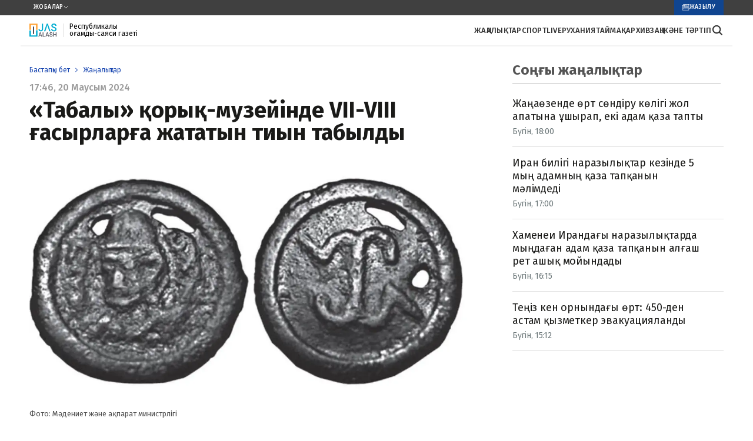

--- FILE ---
content_type: text/html; charset=utf-8
request_url: https://zhasalash.kz/news/tanbali-korik-muzeynde-vii-viii-gasirlarga-zhatatin-tiin-tabildi-42874f/
body_size: 19260
content:

<!DOCTYPE html>
<html lang="kk">
    <head>
        <meta charset="UTF-8" />
        <meta http-equiv="X-UA-Compatible" content="IE=edge" />
        <meta name="viewport" content="width=device-width, initial-scale=1.0" />
        <meta name="HandheldFriendly" content="true">
        <meta name="MobileOptimized" content="width">
        <!--favicon-->
<!--        <link rel="apple-touch-icon" sizes="180x180" href="/static/img/favicon180x180.jpg">-->
<!--        <link rel="icon" type="image/svg" sizes="32x32" href="/static/img/favicon32x32.svg">-->
<!--        <link rel="icon" type="image/svg" sizes="16x16" href="/static/img/favicon16x16.svg">-->
<!--        <link rel="shortcut icon" href="/static/img/favicon.ico">-->
        <meta name="robots" content="index, follow">
        <link rel="stylesheet" href="/static/css/main.css?v=1.5" />
        <link rel="icon" type="image/svg" href="/static/img/favicon.svg" />

        
        <title>«Таңбалы» қорық-музейінде VII-VIII ғасырларға жататын тиын табылды</title>
        <meta name="description" content="&amp;laquo;Таңбалы&amp;raquo; ғылыми қызметкерлері халықаралық тарихи-археологиялық экспедиция өткен Қоғалы алқабында қазба жұмыстары кезінде жаңалық ашты.">

        <meta name="twitter:card" content="summary_large_image">
        <meta name="twitter:site" content="">
        <meta name="twitter:title" content="«Таңбалы» қорық-музейінде VII-VIII ғасырларға жататын тиын табылды">
        <meta name="twitter:description" content="&amp;laquo;Таңбалы&amp;raquo; ғылыми қызметкерлері халықаралық тарихи-археологиялық экспедиция өткен Қоғалы алқабында қазба жұмыстары кезінде жаңалық ашты.">
        <meta name="twitter:creator" content="">
        <meta name="twitter:image:src" content="https://image.zhasalash.kz/zhasalash-photobank/media/2024-06-20/d33beaec-e774-4464-aadc-d1920db889bb.webp">
        <meta name="twitter:domain" content="zhasalash.kz">

        <meta property="og:site_name" content="zhasalash.kz">
        <meta property="og:url" content="https://zhasalash.kz/news/tanbali-korik-muzeynde-vii-viii-gasirlarga-zhatatin-tiin-tabildi-42874f/">
        <meta property="og:title" content="«Таңбалы» қорық-музейінде VII-VIII ғасырларға жататын тиын табылды">
        <meta property="og:description" content="&amp;laquo;Таңбалы&amp;raquo; ғылыми қызметкерлері халықаралық тарихи-археологиялық экспедиция өткен Қоғалы алқабында қазба жұмыстары кезінде жаңалық ашты.">
        <meta property="og:locale" content="kz_KZ">
        <meta property="og:image" content="https://image.zhasalash.kz/zhasalash-photobank/media/2024-06-20/d33beaec-e774-4464-aadc-d1920db889bb.webp">
        <meta property="og:type" content="article">

        <meta property="fb:page_id" content="">
        <meta name="telegram:channel" content="">

        <meta name="robots" content="max-image-preview:large">

        <link href="https://zhasalash.kz/amp/tanbali-korik-muzeynde-vii-viii-gasirlarga-zhatatin-tiin-tabildi-42874f/" rel="amphtml">

        <meta name="analytics:title" content="«Таңбалы» қорық-музейінде VII-VIII ғасырларға жататын тиын табылды">
        <meta name="analytics:site_domain" content="https://zhasalash.kz/">
        <meta name="analytics:article_id" content="tanbali-korik-muzeynde-vii-viii-gasirlarga-zhatatin-tiin-tabildi-42874f">
        <meta name="analytics:author" content="https://zhasalash.kz/">
        <meta name="analytics:isscroll" content="0">
        <meta name="article:published_time" property="2024-06-20T23:46:00+06:00" content="2024-06-20T23:46:00+06:00">
        <meta name="article:section" content="News">
        <link rel="canonical" href="https://zhasalash.kz/news/tanbali-korik-muzeynde-vii-viii-gasirlarga-zhatatin-tiin-tabildi-42874f/">


      <!-- Google tag (gtag.js) -->
    <script async src="https://www.googletagmanager.com/gtag/js?id=G-R9F7PG9LM9"></script>
    <script>
      window.dataLayer = window.dataLayer || [];
      function gtag(){dataLayer.push(arguments);}
      gtag('js', new Date());

      gtag('config', 'G-R9F7PG9LM9');
    </script>
    <!-- Yandex.Metrika counter -->
    <script type="text/javascript" >
       (function(m,e,t,r,i,k,a){m[i]=m[i]||function(){(m[i].a=m[i].a||[]).push(arguments)};
       m[i].l=1*new Date();
       for (var j = 0; j < document.scripts.length; j++) {if (document.scripts[j].src === r) { return; }}
       k=e.createElement(t),a=e.getElementsByTagName(t)[0],k.async=1,k.src=r,a.parentNode.insertBefore(k,a)})
       (window, document, "script", "https://mc.yandex.ru/metrika/tag.js", "ym");

       ym(95623758, "init", {
            clickmap:true,
            trackLinks:true,
            accurateTrackBounce:true
       });
    </script>
    <noscript><div><img src="https://mc.yandex.ru/watch/95623758" style="position:absolute; left:-9999px;" alt="" /></div></noscript>
    <!-- /Yandex.Metrika counter -->
    </head>
    <body>
        

        
<header class="header">
    <div class="header-top">
        <div class="container">
            <div class="header-top__projects">
                Жобалар
                <svg width="8" height="5" viewBox="0 0 8 5" fill="none" xmlns="http://www.w3.org/2000/svg">
                    <path d="M1 1L4 4L7 1" stroke="white" />
                </svg>
            </div>
            <div class="header-top__right-wrapper">
                <a href="#" class="header-top__link">
                    <img src="/static/img/subscription-img.svg" alt="My Image" class="header-top__img img_theme_subscription" />
                    Жазылу
                </a>
            </div>
        </div>
    </div>
    <div class="header-bottom">
        <div class="container">
            <div class="header-bottom__logo">
                <a class="header-bottom__logo-link" href="/" aria-label="#">
                    <img src="/static/img/logo.svg" alt="" />
                </a>
                <span class="header-bottom__signature">
                    Республикалық қоғамдық-саяси газеті
                </span>
            </div>
            <div class="header-bottom__wrapper-right">
                <ul class="header-bottom__nav">
                    <li>
                        <a href="/lenta/">
                            ЖАҢАЛЫҚТАР
                        </a>
                    </li>
                    <li>
                        <a href="/category/sport/">
                            СПОРТ
                        </a>
                    </li>
                    <li>
                        <a href="/category/live/">
                            LIVE
                        </a>
                    </li>
                    <li>
                        <a href="/category/rukhaniiat/">
                            РУХАНИЯТ
                        </a>
                    </li>
                    <li>
                        <a href="/category/aimak/">АЙМАҚ</a>
                    </li>
                    <li>
                        <a href="/category/bez-kategorii/">АРХИВ</a>
                    </li>
                    <li>
                        <a href="/category/zan-zhane-tartp/">Заң және тәртіп</a>
                    </li>
                </ul>
                <div class="header__search" id="search--btn">
                    <svg xmlns="http://www.w3.org/2000/svg" width="21" height="22" viewBox="0 0 21 22" fill="none">
                        <path
                            d="M18.7314 18.1794L14.8723 14.3203C15.8014 13.0834 16.3029 11.5778 16.3013 10.0308C16.3013 6.0794 13.0864 2.86459 9.135 2.86459C5.18355 2.86459 1.96875 6.0794 1.96875 10.0308C1.96875 13.9823 5.18355 17.1971 9.135 17.1971C10.682 17.1988 12.1875 16.6972 13.4244 15.7681L17.2836 19.6273C17.4789 19.8019 17.7337 19.8951 17.9956 19.8878C18.2576 19.8805 18.5067 19.7731 18.692 19.5879C18.8773 19.4026 18.9846 19.1534 18.9919 18.8915C18.9993 18.6296 18.9061 18.3748 18.7314 18.1794ZM4.01625 10.0308C4.01625 9.01845 4.31646 8.02879 4.87891 7.18702C5.44137 6.34524 6.24081 5.68916 7.17614 5.30174C8.11147 4.91431 9.14068 4.81294 10.1336 5.01045C11.1266 5.20796 12.0386 5.69547 12.7545 6.41134C13.4704 7.12721 13.9579 8.03928 14.1554 9.03222C14.3529 10.0252 14.2515 11.0544 13.8641 11.9897C13.4767 12.925 12.8206 13.7245 11.9788 14.2869C11.1371 14.8494 10.1474 15.1496 9.135 15.1496C7.77792 15.148 6.47689 14.6081 5.5173 13.6485C4.5577 12.6889 4.01788 11.3879 4.01625 10.0308Z"
                            fill="#333333"
                        />
                    </svg>
                </div>
                <div class="header__menu">
                    <button class="menu__btn" id="menu__btn" aria-label="#">
                        <svg xmlns="http://www.w3.org/2000/svg" width="18" height="13" viewBox="0 0 18 13" fill="none">
                            <path d="M1 1H17" stroke="#333333" stroke-width="2" stroke-linecap="round" />
                            <path d="M1 6H17" stroke="#333333" stroke-width="2" stroke-linecap="round" />
                            <path d="M1 11.5H17" stroke="#333333" stroke-width="2" stroke-linecap="round" />
                        </svg>
                    </button>
                </div>
            </div>
        </div>
    </div>

    <div class="header-menu" id="headerMenuWrapp">
        <button class="menu__close" id="menu__close" aria-label="close-btn">
            <svg xmlns="http://www.w3.org/2000/svg" width="31" height="31" viewBox="0 0 31 31" fill="none">
                <path d="M1 1L15.5 15.5M30 30L15.5 15.5M15.5 15.5L1 30L30 1" stroke="black" />
            </svg>
        </button>
        <ul class="header-menu__nav">
            <li><a href="/lenta/">ЖАҢАЛЫҚТАР</a></li>
            <li><a href="/category/sport/">СПОРТ</a></li>
            <li><a href="/category/live/">LIVE</a></li>
            <li><a href="/category/rukhaniiat/">РУХАНИЯТ</a></li>
            <li><a href="/category/aimak/">АЙМАҚ</a></li>
            <li><a href="/category/bez-kategorii/">АРХИВ</a></li>
            <li><a href="/category/zan-zhane-tartp/">Заң және тәртіп</a></li>
        </ul>

        <em class="header-menu__title">Редакциямен байланыс</em>
        <div class="header-menu__info">
            <a href="tel:77086045106" class="header-menu__tel-link">+7 708 604 51 06 </a>
            <ul class="header-menu__social-media">
                <li>
                    <a href="https://wa.me/77086045106" aria-label="#">
                        <svg xmlns="http://www.w3.org/2000/svg" width="40" height="40" viewBox="0 0 40 40" fill="none">
                            <g clip-path="url(#clip0_85_509)">
                                <path
                                    fill-rule="evenodd"
                                    clip-rule="evenodd"
                                    d="M20.4285 31.5055H20.4332C26.9652 31.5055 32.2815 26.1909 32.2842 19.6583C32.2854 16.4927 31.0538 13.5161 28.8163 11.2768C26.5788 9.0375 23.6034 7.80352 20.438 7.80227C13.901 7.80227 8.58462 13.1166 8.58205 19.6488C8.58119 21.8873 9.20767 24.0674 10.3939 25.9538L10.6758 26.4019L9.47853 30.7737L13.9639 29.5974L14.3967 29.8542C16.2162 30.9337 18.3019 31.5047 20.4285 31.5055ZM24.4993 21.4739C24.826 21.5927 26.5775 22.4544 26.9338 22.6327C27.0032 22.6674 27.0681 22.6988 27.1283 22.7278C27.377 22.8479 27.5449 22.929 27.6166 23.0487C27.7056 23.1972 27.7056 23.9103 27.4088 24.7423C27.1119 25.5741 25.6885 26.3335 25.0041 26.4358C24.3903 26.5275 23.6135 26.5657 22.7601 26.2947C22.2427 26.1305 21.5791 25.9114 20.7291 25.5445C17.39 24.1031 15.1332 20.8682 14.7058 20.2555C14.6757 20.2124 14.6547 20.1823 14.643 20.1666L14.6399 20.1625C14.4507 19.9101 13.1883 18.2256 13.1883 16.4823C13.1883 14.8417 13.9945 13.9817 14.3655 13.5859C14.3909 13.5589 14.4143 13.5339 14.4352 13.5111C14.7618 13.1546 15.1477 13.0655 15.3853 13.0655C15.6228 13.0655 15.8605 13.0677 16.0681 13.078C16.0937 13.0792 16.1203 13.0791 16.1478 13.0789C16.3554 13.0777 16.6143 13.0762 16.8696 13.6894C16.9677 13.925 17.1112 14.2741 17.2625 14.6425C17.5693 15.389 17.9084 16.2144 17.9681 16.3337C18.0571 16.512 18.1165 16.7201 17.9978 16.9577C17.98 16.9933 17.9636 17.0268 17.9479 17.0588C17.8586 17.2411 17.793 17.3751 17.6415 17.552C17.5821 17.6213 17.5208 17.696 17.4594 17.7707C17.3367 17.9201 17.2139 18.0696 17.1071 18.1759C16.9288 18.3534 16.7431 18.5462 16.9509 18.9027C17.1587 19.2593 17.8738 20.4257 18.9328 21.37C20.0715 22.3854 21.0612 22.8145 21.5626 23.0319C21.6604 23.0743 21.7397 23.1087 21.7978 23.1377C22.1541 23.3161 22.3619 23.2863 22.5697 23.0487C22.7775 22.8109 23.4603 22.0088 23.6978 21.6522C23.9353 21.2956 24.1728 21.3551 24.4993 21.4739Z"
                                    fill="#25D366"
                                />
                                <path
                                    fill-rule="evenodd"
                                    clip-rule="evenodd"
                                    d="M20 40C31.0457 40 40 31.0457 40 20C40 8.9543 31.0457 0 20 0C8.9543 0 0 8.9543 0 20C0 31.0457 8.9543 40 20 40ZM20.4331 5.39492C24.2474 5.39649 27.8274 6.88094 30.5193 9.57516C33.2114 12.2694 34.6931 15.8505 34.6916 19.6592C34.6884 27.5183 28.2916 33.913 20.4333 33.913H20.4274C18.041 33.912 15.6963 33.3136 13.6137 32.178L6.05509 34.1601L8.07791 26.7738C6.83017 24.6123 6.17369 22.16 6.1747 19.6478C6.17783 11.7888 12.5742 5.39492 20.4331 5.39492Z"
                                    fill="#25D366"
                                />
                            </g>
                            <defs>
                                <clipPath id="clip0_85_509">
                                    <rect width="40" height="40" fill="white" />
                                </clipPath>
                            </defs>
                        </svg>
                    </a>
                </li>
                <li>
                    <a href="#" aria-label="#">
                        <svg xmlns="http://www.w3.org/2000/svg" width="40" height="40" viewBox="0 0 40 40" fill="none">
                            <path
                                fill-rule="evenodd"
                                clip-rule="evenodd"
                                d="M40 20C40 31.0457 31.0457 40 20 40C8.95431 40 0 31.0457 0 20C0 8.95431 8.95431 0 20 0C31.0457 0 40 8.95431 40 20ZM20.7169 14.7649C18.7716 15.574 14.8838 17.2487 9.05336 19.7889C8.10659 20.1654 7.61063 20.5337 7.56548 20.8938C7.48918 21.5025 8.25139 21.7422 9.28932 22.0685C9.4305 22.1129 9.57679 22.1589 9.72677 22.2077C10.7479 22.5396 12.1216 22.928 12.8357 22.9434C13.4834 22.9574 14.2064 22.6903 15.0046 22.1422C20.4521 18.465 23.2642 16.6063 23.4407 16.5663C23.5653 16.538 23.7379 16.5025 23.8548 16.6064C23.9718 16.7104 23.9603 16.9072 23.9479 16.96C23.8724 17.2819 20.8804 20.0635 19.3321 21.503C18.8494 21.9517 18.507 22.27 18.437 22.3427C18.2802 22.5056 18.1204 22.6596 17.9668 22.8077C17.0181 23.7222 16.3067 24.408 18.0062 25.528C18.8229 26.0662 19.4765 26.5112 20.1285 26.9552C20.8405 27.4401 21.5507 27.9238 22.4696 28.5261C22.7037 28.6796 22.9272 28.839 23.145 28.9942C23.9737 29.585 24.7181 30.1157 25.6378 30.0311C26.1723 29.9819 26.7243 29.4794 27.0047 27.9806C27.6672 24.4386 28.9696 16.7641 29.2706 13.6016C29.2969 13.3245 29.2638 12.97 29.2371 12.8143C29.2105 12.6586 29.1548 12.4368 28.9525 12.2727C28.7129 12.0782 28.3429 12.0372 28.1775 12.0401C27.4252 12.0534 26.2711 12.4547 20.7169 14.7649Z"
                                fill="url(#paint0_linear_85_506)"
                            />
                            <defs>
                                <linearGradient id="paint0_linear_85_506" x1="20" y1="0" x2="20" y2="39.7033" gradientUnits="userSpaceOnUse">
                                    <stop offset="1" stop-color="#2AABEE" />
                                    <stop offset="1" stop-color="#229ED9" />
                                </linearGradient>
                            </defs>
                        </svg>
                    </a>
                </li>
            </ul>
        </div>
        <div class="header-menu__title title_theme_header-bottom">
            Жарнама
        </div>
        <div class="header-menu__wrap">
            <a href="tel:77273468954 " class="header-menu__tel-link">+7 (727) 346 89 54</a>
            <a href="mailto:zhasalash100@gmail.com">zhasalash100@gmail.com</a>
        </div>
    </div>
    <div class="searchBlock">
        <div class="mobMenuBg" id="mobMenuBg"></div>
        <div class="container">
            <div class="mobile-search_content" id="mobile-search_content">
                <form action="/search_results/" class="header-search">
                    <input type="text" name="title" class="mobile-search_search" placeholder="Іздеу" />
                    <button>
                        <svg width="24" height="24" viewBox="0 0 24 24" fill="none" xmlns="http://www.w3.org/2000/svg">
                            <path d="M15.5 15.5L19 19" stroke="#4A4342" stroke-width="1.5" stroke-linecap="round" stroke-linejoin="round" />
                            <path
                                d="M5 11C5 14.3137 7.68629 17 11 17C12.6597 17 14.1621 16.3261 15.2483 15.237C16.3308 14.1517 17 12.654 17 11C17 7.68629 14.3137 5 11 5C7.68629 5 5 7.68629 5 11Z"
                                stroke="#4A4342"
                                stroke-width="1.5"
                                stroke-linecap="round"
                                stroke-linejoin="round"
                            />
                        </svg>
                    </button>
                </form>
            </div>
        </div>
    </div>
</header>


        <main>
            <section>
                <div class="container">
                    <div class="wrap wrap__article-columns">
                        <div class="feed-items" id="feedItems">
                            <div class="feed-item">
                                <ul class="bread-crumb">
                                    <li>
                                        <a href="/" class="bread-crumb__link">
                                            Бастапқы бет
                                        </a>
                                    </li>
                                    <li>
                                        <a href="/lenta/" class="bread-crumb__link">
                                            Жаңалықтар
                                        </a>
                                    </li>
                                </ul>
                                <div class="feed-item__date">
                                    17:46, 20 Маусым 2024
                                </div>
                                <h1 class="feed-item__title">
                                    «Таңбалы» қорық-музейінде VII-VIII ғасырларға жататын тиын табылды
                                </h1>
                                <figure>
                                    <div class="feed-item__image-container">
                                        <picture>
                                            <source media="(max-width: 699px)" srcset="https://image.zhasalash.kz/zhasalash-photobank/media/2024-06-20/d33beaec-e774-4464-aadc-d1920db889bb.webp" />
                                            <source media="(min-width: 700px)" srcset="https://image.zhasalash.kz/zhasalash-photobank/media/2024-06-20/d33beaec-e774-4464-aadc-d1920db889bb.webp" />
                                            <img src="/static/img/image.jpg" alt="тиын" class="feed-item__main-img" />
                                        </picture>
                                    </div>
                                    <figcaption class="feed-item__img-signature">
                                        Фото: Мәдениет және ақпарат министрлігі
                                    </figcaption>
                                </figure>
                                <div class="feed-item__description">
                                    <p><strong>&laquo;Таңбалы&raquo; ғылыми қызметкерлері халықаралық тарихи-археологиялық экспедиция өткен Қоғалы алқабында қазба жұмыстары кезінде жаңалық ашты.</strong></p>
                                </div>
                                <div class="feed-item__wrap">
                                  <ul class="feed-item__social-media">
                                        <li>
                                            <a
                                                aria-label="#"
                                                href="https://t.me/share/url?url=https://www.inform.kz/ru/kasim-zhomart-tokaev-vstretilsya-s-glavoy-mercedes-benz-group-b002ec&text=Касым-Жомарт Токаев встретился с главой Mercedes-Benz Group"
                                            >
                                                <svg xmlns="http://www.w3.org/2000/svg" width="48" height="48" viewBox="0 0 48 48" fill="none">
                                                    <g clip-path="url(#clip0_56_1061)">
                                                        <path
                                                            fill-rule="evenodd"
                                                            clip-rule="evenodd"
                                                            d="M28.809 19.2122C28.809 22.0001 26.5631 24.2728 23.8081 24.2728C21.0232 24.2728 18.7773 22.0001 18.7773 19.2122C18.7773 16.394 21.0532 14.1516 23.8081 14.1516C26.5631 14.1516 28.809 16.4243 28.809 19.2122ZM25.8744 19.1819C25.8744 18.0304 24.9461 17.091 23.8081 17.091C22.6403 17.091 21.712 18.0304 21.7419 19.1819C21.7419 20.3334 22.6702 21.2728 23.8081 21.2728C24.9461 21.2728 25.8744 20.3334 25.8744 19.1819Z"
                                                            fill="#D3D3D3"
                                                        />
                                                        <path
                                                            d="M25.8145 28.394C26.8327 28.1516 27.8209 27.7576 28.7192 27.1819C29.408 26.7576 29.6176 25.8182 29.1684 25.1213C28.7492 24.4243 27.8209 24.2122 27.1321 24.6667C25.0958 25.9697 22.4307 25.9697 20.3944 24.6667C19.7057 24.2425 18.8073 24.4243 18.3582 25.1213C17.9689 25.8182 18.1785 26.7273 18.8672 27.1819C19.7656 27.7576 20.7538 28.1516 21.7719 28.394L18.987 31.2122C18.4181 31.7879 18.4181 32.7273 18.987 33.3031C19.2865 33.6061 19.6458 33.7273 20.0351 33.7273C20.4244 33.7273 20.7837 33.5758 21.0832 33.3031L23.8381 30.5152L26.5931 33.3031C27.1621 33.8788 28.0904 33.8788 28.6593 33.3031C29.2283 32.7273 29.2283 31.7879 28.6593 31.2122L25.8145 28.394Z"
                                                            fill="#D3D3D3"
                                                        />
                                                        <path d="M47.5 24C47.5 11.0213 36.9787 0.5 24 0.5C11.0213 0.5 0.5 11.0213 0.5 24C0.5 36.9787 11.0213 47.5 24 47.5C36.9787 47.5 47.5 36.9787 47.5 24Z" stroke="#D3D3D3" />
                                                    </g>
                                                    <defs>
                                                        <clipPath id="clip0_56_1061">
                                                            <rect width="48" height="48" fill="white" />
                                                        </clipPath>
                                                    </defs>
                                                </svg>
                                            </a>
                                        </li>
                                        <li>
                                            <a
                                                aria-label="#"
                                                href="https://api.whatsapp.com/send?text=Президент Казахстана принял участие во встрече глав стран ЦА и Германии https://www.inform.kz/ru/prezident-kazahstana-prinyal-uchastie-vo-vstreche-glav-gosudarstv-tsentralnoy-azii-s-prezidentom-germanii-5f2e1b"
                                            >
                                                <svg xmlns="http://www.w3.org/2000/svg" width="48" height="48" viewBox="0 0 48 48" fill="none">
                                                    <g clip-path="url(#clip0_56_1065)">
                                                        <path
                                                            d="M32.8939 28.51C32.8697 28.4618 32.8471 28.4219 32.8262 28.3899C32.4792 27.8132 31.8161 27.1053 30.8372 26.266L30.8166 26.2468L30.8062 26.2374L30.7957 26.2277C30.341 25.8369 30.0597 25.5741 29.9419 25.4396C29.7263 25.1833 29.678 24.9239 29.7959 24.6611C29.8791 24.4625 30.1917 24.0431 30.733 23.4024C31.0178 23.0628 31.2433 22.7907 31.4098 22.5856C32.6109 21.1121 33.1316 20.1705 32.9719 19.7604L32.9098 19.6646C32.8681 19.6069 32.7606 19.5541 32.5872 19.506C32.4134 19.458 32.1914 19.45 31.9206 19.482L28.9216 19.5012C28.8731 19.4853 28.8037 19.4867 28.7133 19.506C28.623 19.5253 28.5779 19.5349 28.5779 19.5349L28.5257 19.559L28.4843 19.5879C28.4495 19.607 28.4114 19.6406 28.3697 19.6887C28.3282 19.7366 28.2935 19.7928 28.2658 19.8568C27.9393 20.632 27.5681 21.3527 27.1515 22.019C26.8946 22.4162 26.6587 22.7605 26.4432 23.052C26.2281 23.3434 26.0476 23.5581 25.9019 23.6958C25.756 23.8335 25.6244 23.9439 25.5061 24.0273C25.388 24.1107 25.2979 24.1459 25.2355 24.133C25.173 24.1201 25.1141 24.1073 25.0583 24.0945C24.9612 24.0368 24.883 23.9584 24.8241 23.8591C24.765 23.7598 24.7252 23.6348 24.7043 23.4843C24.6836 23.3336 24.6714 23.2041 24.6679 23.0951C24.6646 22.9863 24.6661 22.8324 24.6732 22.6338C24.6804 22.4351 24.6836 22.3007 24.6836 22.2302C24.6836 21.9867 24.6888 21.7225 24.6991 21.4374C24.7096 21.1523 24.7181 20.9264 24.7252 20.76C24.7323 20.5934 24.7356 20.4172 24.7356 20.2314C24.7356 20.0456 24.7233 19.8999 24.6991 19.7942C24.6752 19.6886 24.6384 19.586 24.59 19.4866C24.5413 19.3874 24.4701 19.3105 24.3766 19.256C24.2829 19.2016 24.1664 19.1583 24.0277 19.1262C23.6598 19.0494 23.1912 19.0078 22.6218 19.0014C21.3307 18.9886 20.501 19.0655 20.1331 19.2321C19.9873 19.3025 19.8554 19.3986 19.7374 19.5203C19.6125 19.6613 19.595 19.7382 19.6853 19.7509C20.1018 19.8084 20.3968 19.9462 20.5703 20.164L20.6329 20.2794C20.6815 20.3627 20.7301 20.5101 20.7787 20.7215C20.8273 20.9329 20.8586 21.1667 20.8724 21.4228C20.907 21.8906 20.907 22.2909 20.8724 22.624C20.8376 22.9572 20.8048 23.2166 20.7735 23.4024C20.7422 23.5882 20.6953 23.7388 20.6329 23.8541C20.5703 23.9694 20.5287 24.0398 20.5079 24.0654C20.487 24.091 20.4697 24.1071 20.4559 24.1135C20.3656 24.1454 20.2718 24.1616 20.1747 24.1616C20.0774 24.1616 19.9595 24.1167 19.8206 24.027C19.6819 23.9373 19.5378 23.814 19.3885 23.657C19.2393 23.5 19.0709 23.2806 18.8834 22.9987C18.696 22.7169 18.5016 22.3838 18.3003 21.9994L18.1338 21.7206C18.0296 21.5413 17.8874 21.2802 17.7069 20.9375C17.5263 20.5947 17.3666 20.2631 17.2278 19.9428C17.1724 19.8083 17.089 19.7059 16.978 19.6354L16.9259 19.6065C16.8912 19.5809 16.8356 19.5537 16.7593 19.5248C16.6829 19.4959 16.6031 19.4751 16.5198 19.4624L13.6666 19.4815C13.375 19.4815 13.1772 19.5425 13.073 19.6642L13.0313 19.7218C13.0105 19.7539 13 19.8051 13 19.8756C13 19.9461 13.0208 20.0326 13.0625 20.135C13.479 21.0384 13.932 21.9096 14.4214 22.7488C14.9108 23.5881 15.336 24.2641 15.6969 24.7763C16.0579 25.2888 16.4258 25.7726 16.8007 26.2273C17.1756 26.6822 17.4238 26.9737 17.5452 27.1018C17.6668 27.2301 17.7622 27.326 17.8317 27.3901L18.092 27.6207C18.2586 27.7744 18.5033 27.9586 18.8261 28.1732C19.149 28.3879 19.5065 28.5993 19.8987 28.8076C20.291 29.0157 20.7474 29.1854 21.2681 29.3167C21.7887 29.4482 22.2955 29.5009 22.7884 29.4755H23.9859C24.2288 29.4561 24.4128 29.3856 24.5379 29.264L24.5793 29.2158C24.6072 29.1776 24.6333 29.1182 24.6573 29.0383C24.6817 28.9582 24.6938 28.87 24.6938 28.774C24.6867 28.4986 24.7094 28.2504 24.7613 28.0294C24.8132 27.8084 24.8724 27.6419 24.9386 27.5297C25.0047 27.4176 25.0793 27.323 25.1624 27.2464C25.2456 27.1695 25.3049 27.123 25.3397 27.1069C25.3743 27.0908 25.4019 27.0799 25.4227 27.0733C25.5893 27.0221 25.7854 27.0717 26.0112 27.2224C26.2369 27.3729 26.4485 27.5588 26.6465 27.7798C26.8444 28.0009 27.0821 28.249 27.3597 28.5244C27.6375 28.7999 27.8804 29.0047 28.0886 29.1395L28.2968 29.2548C28.4358 29.3317 28.6163 29.4022 28.8385 29.4663C29.0603 29.5303 29.2546 29.5463 29.4215 29.5143L32.0872 29.4759C32.3508 29.4759 32.556 29.4356 32.7015 29.3557C32.8473 29.2756 32.9339 29.1874 32.9619 29.0914C32.9897 28.9954 32.9912 28.8864 32.9672 28.7646C32.9425 28.643 32.9181 28.558 32.8939 28.51Z"
                                                            fill="#D3D3D3"
                                                        />
                                                        <path d="M47.5 24C47.5 11.0213 36.9787 0.5 24 0.5C11.0213 0.5 0.5 11.0213 0.5 24C0.5 36.9787 11.0213 47.5 24 47.5C36.9787 47.5 47.5 36.9787 47.5 24Z" stroke="#D3D3D3" />
                                                    </g>
                                                    <defs>
                                                        <clipPath id="clip0_56_1065">
                                                            <rect width="48" height="48" fill="white" />
                                                        </clipPath>
                                                    </defs>
                                                </svg>
                                            </a>
                                        </li>
                                        <li>
                                            <a aria-label="#" href="https://www.facebook.com/sharer/sharer.php?u=https://www.inform.kz/ru/kasim-zhomart-tokaev-vstretilsya-s-glavoy-mercedes-benz-group-b002ec">
                                                <svg xmlns="http://www.w3.org/2000/svg" width="48" height="48" viewBox="0 0 48 48" fill="none">
                                                    <g clip-path="url(#clip0_56_1068)">
                                                        <path
                                                            fill-rule="evenodd"
                                                            clip-rule="evenodd"
                                                            d="M24.0455 29.6642C24.2476 29.4689 24.4503 29.273 24.6534 29.0763H24.655C24.6832 29.0967 24.7107 29.1159 24.7374 29.1345C24.7823 29.1658 24.8252 29.1957 24.867 29.228C25.3948 29.6153 25.9222 30.0028 26.4495 30.3903C27.3475 31.05 28.2453 31.7097 29.145 32.3681C29.9673 32.9704 30.6881 32.7003 30.9138 31.7128L30.9183 31.6885C31.2594 30.0893 31.6006 28.4905 31.9419 26.8918C32.5218 24.1747 33.1018 21.4578 33.6805 18.7397C33.7085 18.6064 33.7383 18.4731 33.7682 18.3397C33.8626 17.9181 33.9571 17.496 33.9939 17.0696C34.0681 16.217 33.4518 15.7938 32.6568 16.0987C30.0341 17.1066 27.4108 18.1132 24.7877 19.1199C23.2653 19.704 21.743 20.2882 20.2209 20.8726C19.7705 21.0454 19.32 21.2178 18.8694 21.3901C17.5959 21.8772 16.3224 22.3642 15.054 22.8628C14.7435 22.9857 14.4407 23.1632 14.1847 23.3756C13.9076 23.6062 13.9515 23.9232 14.2544 24.125C14.4341 24.2368 14.6282 24.3236 14.8314 24.3828C16.186 24.8111 17.5429 25.2323 18.9019 25.6465C19.0583 25.6806 19.1814 25.8015 19.2184 25.9574C19.523 26.9025 19.831 27.8467 20.139 28.791C20.4114 29.6261 20.6838 30.4613 20.9539 31.2972C21.0326 31.5399 21.1765 31.6536 21.4339 31.6673C21.8125 31.6885 22.1093 31.5459 22.3728 31.2881C22.9263 30.7459 23.4838 30.2071 24.0455 29.6642ZM21.5195 30.3499C21.5137 30.3741 21.5068 30.4024 21.499 30.437H21.4975C21.481 30.3959 21.4668 30.362 21.4545 30.3327C21.4341 30.2842 21.4189 30.2479 21.4067 30.211C21.2876 29.8474 21.1688 29.4836 21.05 29.1198C20.6716 27.9612 20.2932 26.8024 19.906 25.648C19.8408 25.4523 19.8878 25.3673 20.0513 25.2657C21.4266 24.4049 22.801 23.5433 24.1754 22.6817C26.0079 21.5329 27.8405 20.3841 29.675 19.2373C29.8415 19.1364 30.0215 19.0598 30.2096 19.0098C30.2651 18.9951 30.333 19.0225 30.4006 19.0498C30.4307 19.062 30.4608 19.0742 30.4897 19.0826C30.4785 19.1094 30.4692 19.1387 30.4599 19.1681C30.4393 19.2336 30.4185 19.2996 30.3746 19.3404C29.9597 19.7208 29.5399 20.097 29.1199 20.4732C28.9252 20.6476 28.7305 20.8221 28.5362 20.997C28.0038 21.4746 27.4717 21.9523 26.9396 22.4299C25.3136 23.8896 23.688 25.3489 22.0563 26.8039C21.9032 26.9354 21.8125 27.1254 21.8065 27.3273C21.7411 28.1191 21.6667 28.909 21.5923 29.6993C21.5753 29.8795 21.5583 30.0596 21.5415 30.2398C21.5385 30.2718 21.5309 30.3032 21.5195 30.3499Z"
                                                            fill="#D3D3D3"
                                                        />
                                                        <path d="M47.5 24C47.5 11.0213 36.9787 0.5 24 0.5C11.0213 0.5 0.5 11.0213 0.5 24C0.5 36.9787 11.0213 47.5 24 47.5C36.9787 47.5 47.5 36.9787 47.5 24Z" stroke="#D3D3D3" />
                                                    </g>
                                                    <defs>
                                                        <clipPath id="clip0_56_1068">
                                                            <rect width="48" height="48" fill="white" />
                                                        </clipPath>
                                                    </defs>
                                                </svg>
                                            </a>
                                        </li>
                                        <li>
                                            <a
                                                aria-label="#"
                                                href="https://twitter.com/share?text=Касым-Жомарт Токаев встретился с главой Mercedes-Benz Group&url=https://www.inform.kz/ru/kasim-zhomart-tokaev-vstretilsya-s-glavoy-mercedes-benz-group-b002ec"
                                            >
                                                <svg xmlns="http://www.w3.org/2000/svg" width="48" height="48" viewBox="0 0 48 48" fill="none">
                                                    <g clip-path="url(#clip0_56_1071)">
                                                        <path
                                                            d="M13.5 34.4752L14.965 29.2722C14.023 27.6722 13.527 25.8512 13.527 23.9802C13.527 18.2212 18.213 13.5352 23.972 13.5352C29.732 13.5352 34.418 18.2212 34.418 23.9802C34.418 29.7402 29.732 34.4262 23.972 34.4262C22.178 34.4262 20.421 33.9662 18.866 33.0942L13.5 34.4752ZM19.14 31.1942L19.46 31.3892C20.815 32.2162 22.376 32.6542 23.972 32.6542C28.755 32.6542 32.646 28.7632 32.646 23.9802C32.646 19.1982 28.755 15.3072 23.972 15.3072C19.19 15.3072 15.299 19.1982 15.299 23.9802C15.299 25.6472 15.773 27.2652 16.669 28.6602L16.884 28.9952L16.04 31.9922L19.14 31.1942Z"
                                                            fill="#D3D3D3"
                                                        />
                                                        <path
                                                            d="M21.0025 19.1164L20.3245 19.0794C20.1125 19.0674 19.9035 19.1384 19.7425 19.2784C19.4135 19.5634 18.8885 20.1154 18.7275 20.8344C18.4865 21.9064 18.8585 23.2184 19.8205 24.5314C20.7835 25.8434 22.5775 27.9434 25.7485 28.8404C26.7715 29.1294 27.5755 28.9344 28.1955 28.5374C28.6865 28.2234 29.0255 27.7194 29.1475 27.1484L29.2555 26.6434C29.2905 26.4824 29.2085 26.3194 29.0595 26.2514L26.7685 25.1954C26.6195 25.1264 26.4435 25.1704 26.3435 25.2994L25.4445 26.4654C25.3765 26.5534 25.2605 26.5884 25.1555 26.5514C24.5395 26.3354 22.4765 25.4714 21.3445 23.2904C21.2955 23.1964 21.3075 23.0814 21.3775 23.0004L22.2365 22.0064C22.3245 21.9054 22.3465 21.7624 22.2935 21.6384L21.3065 19.3284C21.2535 19.2054 21.1365 19.1234 21.0025 19.1164Z"
                                                            fill="#D3D3D3"
                                                        />
                                                        <path d="M47.5 24C47.5 11.0213 36.9787 0.5 24 0.5C11.0213 0.5 0.5 11.0213 0.5 24C0.5 36.9787 11.0213 47.5 24 47.5C36.9787 47.5 47.5 36.9787 47.5 24Z" stroke="#D3D3D3" />
                                                    </g>
                                                    <defs>
                                                        <clipPath id="clip0_56_1071">
                                                            <rect width="48" height="48" fill="white" />
                                                        </clipPath>
                                                    </defs>
                                                </svg>
                                            </a>
                                        </li>
                                    </ul>
                                  <div class="feed-item__right-wrapper">
                                    <div class="feed-item__content">
                                      <p>Қазақстанда алғаш рет өте сирек кездесетін тиын табылды.<br><br></p>
<blockquote>
<p><em>Түркі-соғды ерте ортағасырлық нумизматика саласындағы мамандардың пікірінше, бұл монета VII ғасырдың ортасынан бастап қолданылған. Экспедиция зерттеу жүргізген Коғалы алқабының ескерткіштері VII-VIII ғасырлардың алғашқы жартысында Жетісу жерін мекендеген батыс түріктердің мәдениетіне жатады, делінген хабарламада.</em><br><br></p>
</blockquote>
<p>Қазір &laquo;Таңбалы&raquo; ғылыми-реставрациялық зертханасында бірегей артефактқа қатысты алғашқы консервациялық жұмыстар жүргізілуде.<br><br>Археологиялық қазба жұмыстары әлі де жалғасып жатқаны айтылған.</p>
                                  </div>
                                    <div class="feed-item__tags">
                                            <div class="feed-item__tags-title">
                                                Тегтер:
                                            </div>
                                            <ul class="feed-item__tags-list">
                                                
                                                    <li><a href="/tag/arheologiyalik-keshen/">археологиялық кешен</a></li>
                                                
                                            </ul>
                                        </div>
                                    <div class="feed-item__author article-author" id="author__block">
                                        <a href="/author/073dca23-c3c9-4cfa-bd44-7a0c443ce2d8/" class="article-author__link">
                                            <div class="article-author__img-container">
                                                <img src="/static/img/image.jpeg" alt="" class="article-author__img" />
                                            </div>
                                            <div class="article-author__info">
                                                <div class="article-author__name">Tursynbek Bashar</div>
<!--                                                <div class="article-author__job-title">-->
<!--                                                    Бас редактор-->
<!--                                                </div>-->
                                            </div>
                                        </a>
                                    </div>
                                    <ul class="feed-item__mobile-media">
                                            <li class="feed-item__media-item">
                                                <a href="#" class="feed-item__media-link" aria-label="#">
                                                    <svg xmlns="http://www.w3.org/2000/svg" width="50" height="50" viewBox="0 0 50 50" fill="none">
                                                        <g clip-path="url(#clip0_217_225)">
                                                          <rect width="50" height="50" rx="25" fill="white"/>
                                                          <path fill-rule="evenodd" clip-rule="evenodd" d="M100 0H0V100H100V0ZM31.329 22.0393L30.6166 26.5616H26.9406V37.5H22.0037V26.5616H18V22.0393H22.0037V18.591C22.0037 14.6693 24.3617 12.5 27.9736 12.5C29.1669 12.5146 30.3574 12.6161 31.5356 12.8038V16.6549H29.5124C27.5533 16.6549 26.9406 17.8632 26.9406 19.0998V22.0393H31.329Z" fill="#337FFF"/>
                                                        </g>
                                                        <defs>
                                                          <clipPath id="clip0_217_225">
                                                            <rect width="50" height="50" rx="25" fill="white"/>
                                                          </clipPath>
                                                        </defs>
                                                      </svg>
                                                </a>
                                            </li>
                                            <li class="feed-item__media-item">
                                                <a href="#" class="feed-item__media-link" aria-label="#">
                                                    <svg xmlns="http://www.w3.org/2000/svg" width="50" height="50" viewBox="0 0 50 50" fill="none">
                                                        <g clip-path="url(#clip0_217_217)">
                                                          <rect width="50" height="50" rx="25" fill="white"/>
                                                          <path fill-rule="evenodd" clip-rule="evenodd" d="M100 0H0V100H100V0ZM25.1602 38.8203C32.7045 38.8203 38.8203 32.7045 38.8203 25.1602C38.8203 17.6159 32.7045 11.5 25.1602 11.5C17.6159 11.5 11.5 17.6159 11.5 25.1602C11.5 32.7045 17.6159 38.8203 25.1602 38.8203ZM16.6909 26.1179C16.6909 26.1179 15.7523 25.5097 17.3559 24.861C17.3559 24.861 24.1224 21.9823 26.4692 20.9686C27.3688 20.5632 30.4196 19.2657 30.4196 19.2657C30.4196 19.2657 31.8277 18.6981 31.7104 20.0766C31.6821 20.4865 31.5111 21.6365 31.3004 23.0532C31.2193 23.5983 31.1324 24.1828 31.0454 24.7799C30.5761 27.8208 30.0676 31.1456 30.0676 31.1456C30.0676 31.1456 29.9894 32.0781 29.3245 32.2403C28.6596 32.4025 27.5643 31.6727 27.3688 31.5105C27.3349 31.4841 27.1776 31.3775 26.9416 31.2177C26.0901 30.641 24.2147 29.3707 23.4184 28.6723C23.1446 28.429 22.8317 27.9425 23.4575 27.3748C24.8656 26.0368 26.5474 24.3745 27.5643 23.3203C28.0337 22.8337 28.5031 21.6984 26.5474 23.077C23.7704 25.0637 21.0325 26.9288 21.0325 26.9288C21.0325 26.9288 20.4067 27.3343 19.2333 26.9693C18.0599 26.6045 16.6909 26.1179 16.6909 26.1179Z" fill="#34AADF"/>
                                                        </g>
                                                        <defs>
                                                          <clipPath id="clip0_217_217">
                                                            <rect width="50" height="50" rx="25" fill="white"/>
                                                          </clipPath>
                                                        </defs>
                                                      </svg>
                                                </a>
                                            </li>
                                            <li class="feed-item__media-item">
                                                <a href="#" class="feed-item__media-link" aria-label="#">
                                                    <svg xmlns="http://www.w3.org/2000/svg" width="50" height="50" viewBox="0 0 50 50" fill="none">
                                                        <g clip-path="url(#clip0_217_233)">
                                                          <rect width="50" height="50" rx="25" fill="white"/>
                                                          <path fill-rule="evenodd" clip-rule="evenodd" d="M100 0H0V100H100V0ZM14.2937 30.8365L12.5 37.5L19.2369 35.7038C21.8578 37.113 24.9003 37.5322 27.806 36.8845C30.7117 36.2367 33.2858 34.5655 35.0559 32.1776C36.826 29.7896 37.6734 26.8449 37.4426 23.8841C37.2117 20.9232 35.9182 18.1446 33.7993 16.0583C31.6804 13.9719 28.8782 12.7177 25.907 12.5258C22.9359 12.3339 19.9949 13.2172 17.624 15.0135C15.253 16.8099 13.611 19.3988 12.9993 22.3053C12.3875 25.2118 12.8471 28.2408 14.2937 30.8365ZM19.9784 33.4568L19.5618 33.2103L15.7979 34.2105L16.8006 30.4914L16.5393 30.0617C15.5818 28.5065 15.0758 26.7167 15.0776 24.8916C15.0743 22.6904 15.8011 20.55 17.1447 18.8039C18.4883 17.0578 20.3733 15.804 22.5059 15.2381C24.6384 14.6721 26.8988 14.8256 28.9347 15.6748C30.9707 16.524 32.6678 18.0211 33.7616 19.9328C34.8555 21.8446 35.2846 24.0635 34.9821 26.2439C34.6797 28.4243 33.6626 30.4436 32.0894 31.9872C30.5162 33.5308 28.4753 34.512 26.2846 34.7778C24.094 35.0436 21.8768 34.5792 19.9784 33.4568ZM28.8379 26.1982C29.1438 26.2678 29.4298 26.4061 29.6741 26.6026C29.7452 26.6443 29.823 26.6874 29.9043 26.7325C30.3721 26.9918 30.9569 27.3161 31.0652 27.8141C31.1182 28.1 31.0812 28.3953 30.9593 28.6594C30.7518 29.0965 30.4398 29.4762 30.0507 29.7648C29.6615 30.0534 29.2072 30.2423 28.7278 30.3147C27.8863 30.4099 27.0346 30.276 26.2632 29.9272C25.5206 29.6736 24.8098 29.3357 24.1447 28.92C22.8193 28.102 21.6657 27.035 20.748 25.7784C20.4656 25.3959 20.2039 24.9985 19.9641 24.588C19.6317 24.0522 19.3795 23.4708 19.2156 22.8623C19.151 22.609 19.1178 22.3488 19.1167 22.0875C19.1005 21.6221 19.1891 21.159 19.3761 20.7324C19.5631 20.3057 19.8437 19.9263 20.1971 19.6221C20.4007 19.4414 20.6524 19.3233 20.9218 19.282C21.1912 19.2408 21.4669 19.2782 21.7154 19.3897C22.1974 19.7959 22.5527 20.3311 22.7394 20.9323C22.9809 21.3611 23.0937 21.8501 23.0642 22.3411C22.9317 22.7861 22.6889 23.1907 22.3581 23.5174C22.2635 23.598 22.2041 23.7121 22.1923 23.8356C22.1804 23.9591 22.2171 24.0824 22.2945 24.1795C23.2024 25.7353 24.611 26.9392 26.2915 27.5957C26.385 27.6468 26.4939 27.6622 26.5979 27.6388C26.702 27.6155 26.7939 27.5551 26.8564 27.469C26.9494 27.3563 27.0424 27.2084 27.1404 27.0525C27.3549 26.7112 27.5935 26.3316 27.9086 26.2011C28.2141 26.1296 28.5319 26.1286 28.8379 26.1982Z" fill="#00D95F"/>
                                                        </g>
                                                        <defs>
                                                          <clipPath id="clip0_217_233">
                                                            <rect width="50" height="50" rx="25" fill="white"/>
                                                          </clipPath>
                                                        </defs>
                                                      </svg>
                                                </a>
                                            </li>
                                            <li class="feed-item__media-item">
                                                <input type="text" class="feed-item__copy-input"  value="/news/tanbali-korik-muzeynde-vii-viii-gasirlarga-zhatatin-tiin-tabildi-42874f/">
                                                <button aria-label="Скопировать текст" class="feed-item__copy-btn">
                                                    <svg width="51" height="51" viewBox="0 0 51 51" fill="none" xmlns="http://www.w3.org/2000/svg">
                                                        <circle cx="25.5" cy="25.5" r="25.5" fill="#00ACD0"/>
                                                        <g clip-path="url(#clip0_0_1)">
                                                        <path d="M34.0875 16.8225C33.604 16.3367 33.0293 15.9512 32.3964 15.6882C31.7635 15.4252 31.0848 15.2898 30.3994 15.2898C29.714 15.2898 29.0354 15.4252 28.4025 15.6882C27.7695 15.9512 27.1948 16.3367 26.7113 16.8225L25.1113 18.3337C25.0272 18.414 24.9603 18.5105 24.9146 18.6174C24.8689 18.7243 24.8453 18.8393 24.8453 18.9556C24.8453 19.0719 24.8689 19.1869 24.9146 19.2938C24.9603 19.4007 25.0272 19.4972 25.1113 19.5775C25.4663 19.9337 25.9988 19.9337 26.355 19.5775L27.8675 18.0662C28.5372 17.4246 29.4289 17.0664 30.3563 17.0664C31.2837 17.0664 32.1753 17.4246 32.845 18.0662C34.2675 19.4 34.2663 21.7112 32.9325 23.045L30.2663 25.7112L29.9113 26.0662C28.3113 27.2225 26.0888 26.955 24.9338 25.355C24.6663 25 24.045 24.9112 23.6888 25.1775C23.3325 25.4437 23.2438 26.065 23.5113 26.4225C24.0065 27.0864 24.6503 27.6252 25.3911 27.9955C26.132 28.3658 26.9493 28.5574 27.7775 28.555C28.8438 28.555 29.9988 28.2 30.9775 27.4887C31.155 27.3112 31.3325 27.1337 31.5988 26.955L34.2663 24.2887C36.3113 22.2437 36.2213 18.7762 34.0875 16.8225Z" fill="white"/>
                                                        <path d="M25.555 30.4225L24.0438 31.9337C23.3741 32.5753 22.4825 32.9335 21.555 32.9335C20.6276 32.9335 19.736 32.5753 19.0663 31.9337C17.6438 30.6 17.6438 28.2887 18.9775 26.955L21.6438 24.2887L21.9988 23.9337C22.7988 23.4 23.6875 23.1337 24.6663 23.2212C25.6438 23.4 26.4438 23.8437 26.9775 24.6437C27.2438 24.9987 27.865 25.0887 28.2225 24.8225C28.5775 24.555 28.6663 23.9337 28.4 23.5775C27.5125 22.4225 26.2663 21.7112 24.9338 21.5325C23.6 21.2662 22.1775 21.6212 21.0213 22.5112L20.4888 23.0437L17.8225 25.7125C15.7775 27.845 15.8663 31.2237 17.91 33.2675C18.9775 34.245 20.31 34.7787 21.6438 34.7787C22.9775 34.7787 24.3113 34.245 25.3775 33.2662L26.8888 31.7562C26.973 31.6759 27.0401 31.5793 27.0859 31.4723C27.1318 31.3653 27.1554 31.2501 27.1554 31.1337C27.1554 31.0173 27.1318 30.9021 27.0859 30.7951C27.0401 30.6881 26.973 30.5916 26.8888 30.5112C26.5338 30.155 25.9113 30.065 25.555 30.4225Z" fill="white"/>
                                                        </g>
                                                        <defs>
                                                        <clipPath id="clip0_0_1">
                                                        <rect width="20" height="20" fill="white" transform="translate(16 15)"/>
                                                        </clipPath>
                                                        </defs>
                                                        </svg>
                                                </button>

                                            </li>
                                        </ul>
                                    <div class="more-block">
                                            <em class="more-block__title">
                                                Оқи отырыңыз
                                            </em>
                                            <div class="categories-cards">
                                              
                                                <div class="card">
                                                    <a href="/news/talgat-temenov-rezhisser-balshikta-zhatkan-bakalar-ushn-altin-basimdi-kor-kilgim-kelmeyd-4fbb59/" class="card__link">
                                                        <div class="card__image-container">
                                                            <picture>
                                                                <source media="(max-width: 699px)" data-srcset="https://image.zhasalash.kz/zhasalash-photobank/media/2026-01-08/ba4410a4-abaf-414d-9b00-e2f9910cb493.webp" class="lazy" />
                                                                <source media="(min-width: 700px)" data-srcset="https://image.zhasalash.kz/zhasalash-photobank/media/2026-01-08/ba4410a4-abaf-414d-9b00-e2f9910cb493.webp" class="lazy" />
                                                                <img data-src="/static/img/image.jpg" alt="Теменов" class="card__img lazy" />
                                                            </picture>
                                                        </div>
                                                        <div class="card__content">
                                                            <div class="card__date">
                                                                16:31, 08 Қаңтар 2026
                                                            </div>
                                                            <div class="card__title">
                                                                Талғат ТЕМЕНОВ, режиссер: «Балшықта жатқан бақалар үшін алтын басымды қор қылғым келмейді»
                                                            </div>
                                                        </div>
                                                    </a>
                                                </div>
                                              
                                                <div class="card">
                                                    <a href="/news/aldimda-akin-abay-temrkazik-e2f198/" class="card__link">
                                                        <div class="card__image-container">
                                                            <picture>
                                                                <source media="(max-width: 699px)" data-srcset="https://image.zhasalash.kz/zhasalash-photobank/media/2026-01-07/2e762c0e-68bb-49cf-a5ec-e0f7f469c4ed.webp" class="lazy" />
                                                                <source media="(min-width: 700px)" data-srcset="https://image.zhasalash.kz/zhasalash-photobank/media/2026-01-07/2e762c0e-68bb-49cf-a5ec-e0f7f469c4ed.webp" class="lazy" />
                                                                <img data-src="/static/img/image.jpg" alt="1" class="card__img lazy" />
                                                            </picture>
                                                        </div>
                                                        <div class="card__content">
                                                            <div class="card__date">
                                                                17:56, 07 Қаңтар 2026
                                                            </div>
                                                            <div class="card__title">
                                                                «Алдымда ақын Абай – темірқазық»
                                                            </div>
                                                        </div>
                                                    </a>
                                                </div>
                                              
                                                <div class="card">
                                                    <a href="/news/sali-saduakasuli-akin-kazhigumar-men-kabdesh-3e4143/" class="card__link">
                                                        <div class="card__image-container">
                                                            <picture>
                                                                <source media="(max-width: 699px)" data-srcset="https://image.zhasalash.kz/zhasalash-photobank/media/2025-12-25/3428038e-984f-43a3-8dea-3624ba8fe315.webp" class="lazy" />
                                                                <source media="(min-width: 700px)" data-srcset="https://image.zhasalash.kz/zhasalash-photobank/media/2025-12-25/3428038e-984f-43a3-8dea-3624ba8fe315.webp" class="lazy" />
                                                                <img data-src="/static/img/image.jpg" alt="Қажығұмар мен Қабдеш" class="card__img lazy" />
                                                            </picture>
                                                        </div>
                                                        <div class="card__content">
                                                            <div class="card__date">
                                                                14:05, 28 Желтоқсан 2025
                                                            </div>
                                                            <div class="card__title">
                                                                Сәли Сәдуақасұлы, ақын: Қажығұмар мен Қабдеш
                                                            </div>
                                                        </div>
                                                    </a>
                                                </div>
                                              
                                            </div>
                                        </div>
                                  </div>
                                </div>
                            </div>
                        </div>

                        <div class="article-sidebar">
                            <div class="sidebar">
                                <div class="last-block">
                                    <div class="last-block__title">
                                        Соңғы жаңалықтар
                                    </div>
                                    <div class="last-cards">
                                        
                                            <div class="card last">
                                                <a href="/news/zhanaozende-ort-sondru-kolg-zhol-apatina-ushirap-ek-adam-kaza-tapti-233d2f/" class="card__link">
                                                    <div class="card__title">Жаңаөзенде өрт сөндіру көлігі жол апатына ұшырап, екі адам қаза тапты</div>
                                                    <div class="card__date">
                                                        Бүгін, 18:00
                                                    </div>
                                                </a>
                                            </div>
                                        
                                            <div class="card last">
                                                <a href="/news/iran-bilg-naraziliktar-keznde-5-min-adamnin-kaza-tapkanin-malmded-cedfb5/" class="card__link">
                                                    <div class="card__title">Иран билігі наразылықтар кезінде 5 мың адамның қаза тапқанын мәлімдеді</div>
                                                    <div class="card__date">
                                                        Бүгін, 17:00
                                                    </div>
                                                </a>
                                            </div>
                                        
                                            <div class="card last">
                                                <a href="/news/hamenei-irandagi-naraziliktarda-mindagan-adam-kaza-tapkanin-algash-ret-ashik-moyindadi-1da213/" class="card__link">
                                                    <div class="card__title">Хаменеи Ирандағы наразылықтарда мыңдаған адам қаза тапқанын алғаш рет ашық мойындады</div>
                                                    <div class="card__date">
                                                        Бүгін, 16:15
                                                    </div>
                                                </a>
                                            </div>
                                        
                                            <div class="card last">
                                                <a href="/news/tenz-ken-ornindagi-ort-450-den-astam-kizmetker-evakuatsiyalandi-b3fdc0/" class="card__link">
                                                    <div class="card__title">Теңіз кен орнындағы өрт: 450-ден астам қызметкер эвакуацияланды</div>
                                                    <div class="card__date">
                                                        Бүгін, 15:12
                                                    </div>
                                                </a>
                                            </div>
                                        
                                    </div>
                                </div>
                            </div>
                        </div>
                    </div>
                </div>
            </section>
        </main>

        
<footer class="footer">
<!--    <div class="footer__categories-block">-->
<!--        <div class="container">-->
<!--            <div class="footer__categorie">-->
<!--                <em class="footer__list-title">-->
<!--                    БАТЫС АЙМАҚ-->
<!--                </em>-->
<!--                <ul class="footer__categories-list">-->
<!--                    <li class="footer__list-item">-->
<!--                        <a href="#" class="footer__list-link">Батыс Қазақстан облысы</a>-->
<!--                    </li>-->
<!--                    <li class="footer__list-item">-->
<!--                        <a href="#" class="footer__list-link">Орал қаласы</a>-->
<!--                    </li>-->
<!--                    <li class="footer__list-item">-->
<!--                        <a href="#" class="footer__list-link">Атырау облысы</a>-->
<!--                    </li>-->
<!--                    <li class="footer__list-item">-->
<!--                        <a href="#" class="footer__list-link">Маңғыстау облысы</a>-->
<!--                    </li>-->
<!--                    <li class="footer__list-item">-->
<!--                        <a href="#" class="footer__list-link">Ақтау қаласы</a>-->
<!--                    </li>-->
<!--                    <li class="footer__list-item">-->
<!--                        <a href="#" class="footer__list-link">Ақтөбе облысы</a>-->
<!--                    </li>-->
<!--                    <li class="footer__list-item">-->
<!--                        <a href="#" class="footer__list-link">Ақтөбе қаласы</a>-->
<!--                    </li>-->
<!--                    -->
<!--    -->
<!--                </ul>-->
<!--            </div>-->

<!--            <div class="footer__categorie">-->
<!--                <em class="footer__list-title">-->
<!--                    ОРТАЛЫҚ АЙМАҚ-->
<!--                </em>-->
<!--                <ul class="footer__categories-list">-->
<!--                   -->
<!--                    <li class="footer__list-item">-->
<!--                        <a href="#" class="footer__list-link">Астана қаласы</a>-->
<!--                    </li>-->
<!--                    <li class="footer__list-item">-->
<!--                        <a href="#" class="footer__list-link">Ақмола облысы</a>-->
<!--                    </li>-->
<!--                    <li class="footer__list-item">-->
<!--                        <a href="#" class="footer__list-link">Көкшетау қаласы</a>-->
<!--                    </li>-->
<!--                    <li class="footer__list-item">-->
<!--                        <a href="#" class="footer__list-link">Қарағанды қаласы</a>-->
<!--                    </li>-->
<!--                    <li class="footer__list-item">-->
<!--                        <a href="#" class="footer__list-link">Қарағанды облысы</a>-->
<!--                    </li>-->
<!--                    <li class="footer__list-item">-->
<!--                        <a href="#" class="footer__list-link">Ұлытау облысы</a>-->
<!--                    </li>-->
<!--                    <li class="footer__list-item">-->
<!--                        <a href="#" class="footer__list-link">Ақтөбе қаласы</a>-->
<!--                    </li>-->
<!--                    -->
<!--    -->
<!--                </ul>-->
<!--            </div>-->
<!--            <div class="footer__categorie">-->
<!--                <em class="footer__list-title">-->
<!--                    БАТЫС АЙМАҚ-->
<!--                </em>-->
<!--                <ul class="footer__categories-list">-->
<!--                  -->
<!--                    <li class="footer__list-item">-->
<!--                        <a href="#" class="footer__list-link">Батыс Қазақстан облысы</a>-->
<!--                    </li>-->
<!--                    <li class="footer__list-item">-->
<!--                        <a href="#" class="footer__list-link">Орал қаласы</a>-->
<!--                    </li>-->
<!--                    <li class="footer__list-item">-->
<!--                        <a href="#" class="footer__list-link">Атырау облысы</a>-->
<!--                    </li>-->
<!--                    <li class="footer__list-item">-->
<!--                        <a href="#" class="footer__list-link">Маңғыстау облысы</a>-->
<!--                    </li>-->
<!--                    <li class="footer__list-item">-->
<!--                        <a href="#" class="footer__list-link">Ақтау қаласы</a>-->
<!--                    </li>-->
<!--                    <li class="footer__list-item">-->
<!--                        <a href="#" class="footer__list-link">Ақтөбе облысы</a>-->
<!--                    </li>-->
<!--                    <li class="footer__list-item">-->
<!--                        <a href="#" class="footer__list-link">Ақтөбе қаласы</a>-->
<!--                    </li>-->
<!--                    -->
<!--    -->
<!--                </ul>-->
<!--            </div>-->
<!--            <div class="footer__categorie">-->
<!--                <em class="footer__list-title">-->
<!--                    ОРТАЛЫҚ-->
<!--                </em>-->
<!--                <ul class="footer__categories-list">-->
<!--                    <li class="footer__list-item">-->
<!--                        <a href="#" class="footer__list-link">Астана қаласы</a>-->
<!--                    </li>-->
<!--                    <li class="footer__list-item">-->
<!--                        <a href="#" class="footer__list-link">Ақмола облысы</a>-->
<!--                    </li>-->
<!--                    <li class="footer__list-item">-->
<!--                        <a href="#" class="footer__list-link">Көкшетау қаласы</a>-->
<!--                    </li>-->
<!--                    <li class="footer__list-item">-->
<!--                        <a href="#" class="footer__list-link">Қарағанды қаласы</a>-->
<!--                    </li>-->
<!--                    <li class="footer__list-item">-->
<!--                        <a href="#" class="footer__list-link">Қарағанды облысы</a>-->
<!--                    </li>-->
<!--                    <li class="footer__list-item">-->
<!--                        <a href="#" class="footer__list-link">Ұлытау облысы</a>-->
<!--                    </li>-->
<!--                    <li class="footer__list-item">-->
<!--                        <a href="#" class="footer__list-link">Ақтөбе қаласы</a>-->
<!--                    </li>-->
<!--                    -->
<!--    -->
<!--                </ul>-->
<!--            </div>-->
<!--        </div>-->

<!--        -->
<!--      -->
<!--     -->
<!--      -->

<!--      </div>-->
    <div class="footer-pc">
        <div class="container">
            <div class="footer-pc__left-wrapper">
                <p>ҚР Ақпарат және қоғамдық даму министрлігі Ақпарат комитетінің 07.11.2022 жылы № KZ75VPY00058431 куәлігі берілген</p>
               <!--   <a href="#" class="footer-pc__hit-link" aria-label="#">-->
                   <!--   <img src="/static/img/hit.gif" alt="" class="footer-pc__hit-img">-->
                <!--  </a>-->
                <!--LiveInternet counter--><a href="https://www.liveinternet.ru/click"
target="_blank"><img id="licnt3D8B" width="88" height="31" style="border:0" 
title="LiveInternet: показано число просмотров за 24 часа, посетителей за 24 часа и за сегодня"
src="[data-uri]"
alt=""/></a><script>(function(d,s){d.getElementById("licnt3D8B").src=
"https://counter.yadro.ru/hit?t12.6;r"+escape(d.referrer)+
((typeof(s)=="undefined")?"":";s"+s.width+"*"+s.height+"*"+
(s.colorDepth?s.colorDepth:s.pixelDepth))+";u"+escape(d.URL)+
";h"+escape(d.title.substring(0,150))+";"+Math.random()})
(document,screen)</script><!--/LiveInternet-->

            </div>
            <div class="footer-pc__right-wrapper">
                <ul class="footer-pc__info-list">
                    <li class="footer-pc__list-item">
                        Мекенжай: Алматы қаласы. Жібек жолы көшесі 50. БЦ Квартал
                    </li>
                    <li  class="footer-pc__list-item">
                       <a href="tel:77273399954">+7 (727) 339 99 54</a>
                    </li>
                    <li  class="footer-pc__list-item">
                        <a href="mailto:zhasalash100@gmail.com">zhasalash100@gmail.com</a>
                     </li>
                    <li  class="footer-pc__list-item">
                       <a href="tel:77012206452">Жарнама бөлімі: +7 701 220 64 52</a>
                    </li>
                    <li  class="footer-pc__list-item">
                        <a href="mailto:zhasalash100@gmail.com">zhasalash100@gmail.com</a>
                     </li>
                    <li  class="footer-pc__list-item">
                       <a href="tel:77086045106">Редакция: +7 708 604 51 06 (WhatsApp)</a>
                    </li>
                    <li  class="footer-pc__list-item">
                        <a href="mailto:zhasalash100@gmail.com">zhasalash100@gmail.com</a>
                     </li>

                </ul>
                <p>
                    Сайт материалын пайдалану үшін редакция келісімі керек және гиперсілтеме жасау міндетті.
                </p>
                <p>
                    © Copyright 2023, Барлық құқық қорғалған.
                </p>

            </div>
           </div>

      </div>


    <div class="container">
      <div class="footer-mobile">
          <div class="footer-mobile__top-wrap">
              <a href="#" class="footer-mobile__logo-link" aria-label="#">
                  <img src="/static/img/logo.svg" alt="" class="footer-mobile__logo-img">
              </a>
              <a href="#" class="footer-mobile__link">
                  Жарнама қызметі
              </a>
              <a href="#" class="footer-mobile__link">
                  Жоба жайлы
              </a>
          </div>
          <div class="footer-mobile__contact-links">
              <a class="footer-mobile__mobile-link" href="tel:77273399954">
                  +7 (727) 339 99 54
              </a>
              <a class="footer-mobile__mail-link" href="mailto:zhasalash100@gmail.com">
                  zhasalash100@gmail.com
              </a>
          </div>


      </div>

    </div>
</footer>

        <script>
            const youId = "073dca23-c3c9-4cfa-bd44-7a0c443ce2d8";
        </script>
        <script src="/static/js/article.bundle.js"></script>


    </body>
</html>


--- FILE ---
content_type: application/javascript
request_url: https://zhasalash.kz/static/js/article.bundle.js
body_size: 2595
content:
!function(){"use strict";document.addEventListener("DOMContentLoaded",(function(){!function(){let e=Array.from(document.querySelectorAll("img.lazy")),t=Array.from(document.querySelectorAll("source.lazy"));if("IntersectionObserver"in window){let n=new IntersectionObserver(((e,t)=>{e.forEach((e=>{if(e.isIntersecting){let n=e.target;"IMG"===n.tagName?n.src=n.dataset.src:"SOURCE"===n.tagName&&(n.srcset=n.dataset.srcset),n.classList.remove("lazy"),t.unobserve(n)}}))}));e.concat(t).forEach((e=>{n.observe(e)}))}else{let t=!1;const n=()=>{!1===t&&(t=!0,setTimeout((()=>{e.forEach((t=>{t.getBoundingClientRect().top<=window.innerHeight&&t.getBoundingClientRect().bottom>=0&&"none"!==getComputedStyle(t).display&&(t.src=t.dataset.src,t.srcset=t.dataset.srcset,t.classList.remove("lazy"),e=e.filter((e=>e!==t)),0===e.length&&(document.removeEventListener("scroll",n),window.removeEventListener("resize",n),window.removeEventListener("orientationchange",n)))})),t=!1}),200))};document.addEventListener("scroll",n),window.addEventListener("resize",n),window.addEventListener("orientationchange",n)}}();const e=document.getElementById("menu__btn"),t=document.getElementById("headerMenuWrapp"),n=document.getElementById("menu__close"),o=window.screen.width;if(e&&e.addEventListener("click",(function(){t.style.display="block",document.querySelector("header").classList.add("active"),o<992&&(t.style.left="0%")})),n&&n.addEventListener("click",(function(){t.style.display="none",o<992&&(t.style.display="block",t.style.left="-100%",document.querySelector("header").classList.remove("active"))})),o<768){let e=window.pageYOffset,t=window.pageYOffset;window.onscroll=function(){let n=window.pageYOffset;e>n?n<t-80&&(document.querySelector("header").style.top="0px",t=window.pageYOffset):(window.scrollY>80&&(document.querySelector("header").style.top="-75px"),t=n),e=n}}const s=document.querySelector(".searchBlock"),c=document.querySelectorAll("#search--btn"),r=document.getElementById("mobMenuBg");if(c){for(let e=0;e<c.length;e++)c[e].addEventListener("click",(function(){s.style.display="block",r.classList.add("is-visible")}));r.addEventListener("click",(function(){s.style.display="none",r.classList.remove("is-visible")}))}document.querySelectorAll(".feed-item__copy-btn").forEach((e=>{e.addEventListener("click",(function(){let e=this.previousElementSibling;e&&"INPUT"===e.tagName&&"text"===e.type?(e.select(),navigator.clipboard.writeText(e.value).then((()=>{alert("Текст успешно скопирован")})).catch((()=>{alert("Что-то пошло не так при копировании текста")}))):alert("Текстовое поле не найдено перед кнопкой")}))}))}))}();

--- FILE ---
content_type: image/svg+xml
request_url: https://zhasalash.kz/static/img/vector.svg
body_size: 95
content:
<svg width="4" height="8" viewBox="0 0 4 8" fill="none" xmlns="http://www.w3.org/2000/svg">
<path d="M0.527881 7.5L0 6.96212L2.94424 4L0.0297397 1.03788L0.527881 0.5L4 4L0.527881 7.5Z" fill="#1745B0"/>
</svg>


--- FILE ---
content_type: image/svg+xml
request_url: https://zhasalash.kz/static/img/logo-min.svg
body_size: 551
content:
<svg width="23" height="14" viewBox="0 0 23 14" fill="none" xmlns="http://www.w3.org/2000/svg">
<path fill-rule="evenodd" clip-rule="evenodd" d="M10.6771 13.704L10.674 11.3079L2.088 11.3013L2.07653 2.39746L10.6625 2.40407L10.6598 0.0079961L0 0L0.0173861 13.6956L10.6771 13.704Z" fill="#FFA235"/>
<path fill-rule="evenodd" clip-rule="evenodd" d="M11.4432 13.7047L11.4404 11.3087L20.0261 11.3153L20.015 2.41146L11.4289 2.40486L11.4258 0.00878906L22.0856 0.0171332L22.103 13.7127L11.4432 13.7047Z" fill="#00ACD0"/>
<path fill-rule="evenodd" clip-rule="evenodd" d="M5.1395 7.81762L5.13672 5.69971L17.4682 5.70945L17.471 7.82701L5.1395 7.81762Z" fill="#4E4F59"/>
</svg>


--- FILE ---
content_type: image/svg+xml
request_url: https://zhasalash.kz/static/img/logo.svg
body_size: 4533
content:
<svg width="46" height="23" viewBox="0 0 46 23" fill="none" xmlns="http://www.w3.org/2000/svg">
<path d="M21.2043 0.178467H23.3014V9.27005C23.3014 10.511 22.9394 11.4961 22.2155 12.2263C21.4915 12.9565 20.5357 13.3216 19.3486 13.3216C18.0836 13.3216 17.1073 12.9801 16.4192 12.2976C15.731 11.615 15.3871 10.6651 15.3871 9.44808H17.4842C17.4842 10.1369 17.6434 10.6546 17.9626 11.002C18.2815 11.3494 18.7436 11.5229 19.3483 11.5229C19.9143 11.5229 20.365 11.3226 20.7005 10.9217C21.0361 10.5211 21.204 9.96756 21.204 9.26101V0.178467H21.2043Z" fill="#00ACD0"/>
<path d="M43.8942 9.80404C43.8942 9.23415 43.7068 8.79499 43.3323 8.48622C42.9578 8.17745 42.2822 7.86591 41.3058 7.55123C40.3291 7.23655 39.5527 6.8864 38.9755 6.50045C37.8715 5.75843 37.3193 4.79075 37.3193 3.59741C37.3193 2.55254 37.7175 1.69196 38.5137 1.01497C39.3096 0.338322 40.343 0 41.6136 0C42.4568 0 43.2085 0.166205 43.8688 0.498617C44.5291 0.831028 45.0476 1.30461 45.4252 1.91901C45.8024 2.53342 45.9912 3.21458 45.9912 3.96251H43.8942C43.8942 3.28586 43.6957 2.75595 43.2993 2.37312C42.9025 1.99029 42.3351 1.79871 41.5972 1.79871C40.9091 1.79871 40.375 1.95622 39.9953 2.27055C39.6153 2.58523 39.4254 3.02473 39.4254 3.58837C39.4254 4.06334 39.6306 4.45973 40.0412 4.77719C40.4519 5.09465 41.1285 5.40342 42.0719 5.70315C43.0148 6.00287 43.7722 6.34432 44.3438 6.72715C44.9151 7.10998 45.3341 7.54949 45.6004 8.04498C45.8668 8.54081 45.9999 9.12114 45.9999 9.78596C45.9999 10.8666 45.6129 11.7258 44.8389 12.3639C44.0649 13.0019 43.0148 13.3211 41.689 13.3211C40.8124 13.3211 40.0065 13.1476 39.2714 12.8003C38.5363 12.4529 37.9647 11.9738 37.5572 11.3621C37.1493 10.7509 36.9456 10.0384 36.9456 9.2251H39.0509C39.0509 9.96121 39.2783 10.5311 39.7335 10.9348C40.1883 11.3385 40.8403 11.5402 41.689 11.5402C42.4213 11.5402 42.9721 11.3813 43.341 11.0638C43.7096 10.7467 43.8942 10.3267 43.8942 9.80404Z" fill="#00ACD0"/>
<path d="M19.7121 20.5914H17.0542L16.4982 22.3008H15.2586L17.8508 14.9585H18.9207L21.5174 22.3008H20.2733L19.7121 20.5914ZM17.3887 19.5625H19.3776L18.3831 16.5166L17.3887 19.5625Z" fill="#4E4F59"/>
<path d="M23.6319 21.2823H26.747V22.3011H22.4396V14.9585H23.6319V21.2823Z" fill="#4E4F59"/>
<path d="M31.7367 20.5914H29.0788L28.5228 22.3008H27.2832L29.8754 14.9585H30.9453L33.542 22.3008H32.2979L31.7367 20.5914ZM29.4133 19.5625H31.4022L30.4077 16.5166L29.4133 19.5625Z" fill="#4E4F59"/>
<path d="M38.0503 20.4098C38.0503 20.0871 37.9443 19.8385 37.7322 19.6636C37.5201 19.4887 37.1376 19.3124 36.5847 19.1341C36.0319 18.956 35.592 18.7575 35.2652 18.5391C34.64 18.1191 34.3274 17.5707 34.3274 16.8951C34.3274 16.3033 34.5527 15.8159 35.0037 15.4327C35.4547 15.0495 36.0398 14.8579 36.7593 14.8579C37.2367 14.8579 37.6626 14.9521 38.0364 15.1403C38.4102 15.3287 38.704 15.5968 38.9178 15.9445C39.1313 16.2926 39.2384 16.6782 39.2384 17.1017H38.0507C38.0507 16.7185 37.9383 16.4184 37.7137 16.2015C37.4891 15.9845 37.1678 15.8764 36.7499 15.8764C36.3601 15.8764 36.0579 15.9654 35.8427 16.1437C35.6275 16.3221 35.52 16.5707 35.52 16.8899C35.52 17.1591 35.6362 17.3833 35.8688 17.5631C36.1014 17.7429 36.4846 17.9178 37.0187 18.0874C37.5527 18.2571 37.9815 18.4505 38.3052 18.6674C38.6289 18.8844 38.866 19.133 39.0169 19.4136C39.1679 19.6942 39.2433 20.0231 39.2433 20.3994C39.2433 21.0113 39.0242 21.4978 38.5858 21.8594C38.1473 22.2207 37.5527 22.4015 36.802 22.4015C36.3055 22.4015 35.8493 22.3031 35.4331 22.1066C35.0169 21.9098 34.6932 21.6386 34.4623 21.2923C34.2314 20.946 34.116 20.5426 34.116 20.0819H35.3083C35.3083 20.4988 35.4369 20.8215 35.6946 21.0503C35.9522 21.2791 36.3215 21.3931 36.802 21.3931C37.2168 21.3931 37.5284 21.3031 37.7374 21.1233C37.946 20.9435 38.0503 20.7057 38.0503 20.4098Z" fill="#4E4F59"/>
<path d="M45.8819 22.3008H44.6941V19.0434H41.6259V22.3011H40.4336V14.9585H41.6259V18.0145H44.6941V14.9585H45.8819V22.3008Z" fill="#4E4F59"/>
<path d="M31.3467 0.26416H29.4576L24.8803 13.2292H27.0691L28.0511 10.2108L28.6418 8.39398L30.3978 3.01559L32.1537 8.39398L32.7448 10.2108L33.7351 13.2292H35.9319L31.3467 0.26416Z" fill="#00ACD0"/>
<path fill-rule="evenodd" clip-rule="evenodd" d="M0.00866699 10.8671L2.40474 10.864L2.41135 2.27794L11.3152 2.26647L11.3086 10.8525L13.7046 10.8497L13.7126 0.189941L0.0170117 0.207327L0.00866699 10.8671Z" fill="#FFA235"/>
<path fill-rule="evenodd" clip-rule="evenodd" d="M0.00799719 11.6316L2.40407 11.6289L2.39746 20.2145L11.3013 20.2034L11.3079 11.6174L13.704 11.6143L13.6956 22.274L0 22.2914L0.00799719 11.6316Z" fill="#00ACD0"/>
<path fill-rule="evenodd" clip-rule="evenodd" d="M5.89495 5.33139L8.01285 5.32861L8.00312 17.6602L5.88556 17.6629L5.89495 5.33139Z" fill="#4E4F59"/>
</svg>


--- FILE ---
content_type: image/svg+xml
request_url: https://zhasalash.kz/static/img/subscription-img.svg
body_size: 3757
content:
<svg width="13" height="11" viewBox="0 0 13 11" fill="none" xmlns="http://www.w3.org/2000/svg">
<g clip-path="url(#clip0_6009_7443)">
<mask id="mask0_6009_7443" style="mask-type:luminance" maskUnits="userSpaceOnUse" x="0" y="0" width="13" height="11">
<path d="M0.530518 0H12.4693V10.8H0.530518V0Z" fill="white"/>
</mask>
<g mask="url(#mask0_6009_7443)">
<path d="M11.7211 4.19215e-05H3.22072C3.12352 -0.000976596 3.02705 0.0165734 2.93685 0.0516896C2.84664 0.0868059 2.76445 0.138801 2.69497 0.204705C2.6255 0.270609 2.5701 0.349132 2.53194 0.435789C2.49378 0.522446 2.4736 0.615541 2.47256 0.709756V1.7049H1.27868C1.18147 1.70388 1.08501 1.72143 0.994805 1.75655C0.904596 1.79166 0.822408 1.84366 0.752934 1.90956C0.683459 1.97547 0.628059 2.05399 0.589897 2.14065C0.551734 2.2273 0.531557 2.3204 0.530518 2.41461V10.1289C0.542741 10.3124 0.627177 10.4843 0.766398 10.6092C0.905619 10.7341 1.089 10.8024 1.27868 10.8H11.7211C11.9174 10.8019 12.1064 10.7282 12.2466 10.5952C12.3869 10.4621 12.467 10.2805 12.4693 10.0903V0.709756C12.4683 0.615541 12.4481 0.522446 12.4099 0.435789C12.3718 0.349132 12.3164 0.270609 12.2469 0.204705C12.1774 0.138801 12.0952 0.0868059 12.005 0.0516896C11.9148 0.0165734 11.8183 -0.000976596 11.7211 4.19215e-05ZM11.5779 9.66604C11.5768 9.70353 11.5682 9.74045 11.5524 9.7747C11.5367 9.80895 11.5141 9.83985 11.486 9.86564C11.4579 9.89143 11.4249 9.91161 11.3887 9.92501C11.3526 9.93841 11.3141 9.94478 11.2754 9.94376H1.7244C1.6861 9.94479 1.64799 9.93837 1.6123 9.92487C1.57661 9.91138 1.54408 9.89109 1.51662 9.86519C1.48917 9.8393 1.46735 9.80834 1.45245 9.77413C1.43756 9.73992 1.42989 9.70317 1.42991 9.66604V2.98547C1.42991 2.94799 1.43752 2.91087 1.45232 2.87624C1.46712 2.84161 1.48881 2.81015 1.51616 2.78364C1.54351 2.75714 1.57597 2.73611 1.6117 2.72177C1.64743 2.70742 1.68572 2.70004 1.7244 2.70004H2.47256V9.09519H3.36399V1.1109C3.36606 1.0345 3.39884 0.961902 3.45534 0.908585C3.51183 0.855267 3.58758 0.825444 3.66644 0.825471H11.2754C11.3543 0.825444 11.43 0.855267 11.4865 0.908585C11.543 0.961902 11.5758 1.0345 11.5779 1.1109V9.66604ZM7.69378 2.56118H10.973V2.31433H7.69378V2.56118ZM7.69378 3.40976H10.973V3.12433H7.69378V3.40976ZM7.69378 4.4049H10.973V4.11947H7.69378V4.4049ZM4.11215 5.40004H10.973V5.11461H4.11215V5.40004ZM4.11215 6.25633H10.973V5.9709H4.11215V6.25633ZM4.11215 7.1049H7.39929V6.81947H4.11215V7.1049ZM4.11215 8.10004H7.39929V7.81461H4.11215V8.10004ZM4.11215 9.09519H7.39929V8.80976H4.11215V9.09519ZM7.69378 7.1049H10.973V6.81947H7.69378V7.1049ZM7.69378 8.10004H10.973V7.81461H7.69378V8.10004ZM7.69378 9.09519H10.973V8.80976H7.69378V9.09519ZM4.4146 4.55147H7.09684C7.1757 4.5515 7.25145 4.52167 7.30794 4.46836C7.36444 4.41504 7.39722 4.34244 7.39929 4.26604V1.7049C7.39722 1.6285 7.36444 1.5559 7.30794 1.50258C7.25145 1.44927 7.1757 1.41944 7.09684 1.41947H4.4146C4.33575 1.41944 4.26 1.44927 4.2035 1.50258C4.147 1.5559 4.11423 1.6285 4.11215 1.7049V4.26604C4.11423 4.34244 4.147 4.41504 4.2035 4.46836C4.26 4.52167 4.33575 4.5515 4.4146 4.55147ZM4.86031 2.31433C4.86031 2.29508 4.86423 2.27602 4.87183 2.25824C4.87943 2.24045 4.89056 2.2243 4.90461 2.21069C4.91865 2.19708 4.93532 2.18628 4.95367 2.17891C4.97201 2.17155 4.99168 2.16776 5.01154 2.16776H6.49991C6.54001 2.16776 6.57848 2.1832 6.60684 2.21069C6.6352 2.23817 6.65113 2.27545 6.65113 2.31433V3.69518C6.6548 3.71592 6.65356 3.7372 6.6475 3.75741C6.64145 3.77762 6.63073 3.79623 6.61616 3.81183C6.6016 3.82743 6.58356 3.83962 6.56342 3.84748C6.54328 3.85534 6.52156 3.85866 6.49991 3.85718H5.01154C4.99207 3.85824 4.97258 3.85542 4.95427 3.84891C4.93595 3.84241 4.91921 3.83235 4.90505 3.81935C4.89089 3.80635 4.87962 3.79068 4.87193 3.77331C4.86424 3.75594 4.86028 3.73723 4.86031 3.71833V2.31433Z" fill="white"/>
</g>
</g>
<defs>
<clipPath id="clip0_6009_7443">
<rect width="13" height="10.8" fill="white"/>
</clipPath>
</defs>
</svg>
